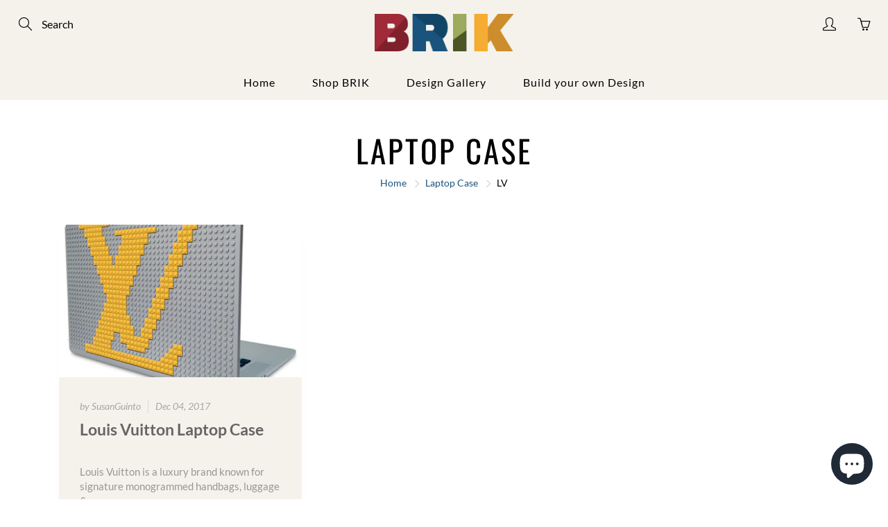

--- FILE ---
content_type: text/javascript
request_url: https://cdn.shopify.com/s/files/1/0822/1983/t/29/assets/appstle-subscription-v2.js?v=1663740156
body_size: 16276
content:
var appstleInit=function(){var head=document.getElementsByTagName("head")[0],startingTime=new Date().getTime();if(typeof jQuery>"u"&&!RS?.Config?.disableLoadingJquery){var jQueryScript=document.createElement("script");jQueryScript.src="https://ajax.googleapis.com/ajax/libs/jquery/3.2.1/jquery.min.js",jQueryScript.type="text/javascript",head.appendChild(jQueryScript)}if(typeof Mustache>"u"){var mustacheScript=document.createElement("script");mustacheScript.src="https://cdnjs.cloudflare.com/ajax/libs/mustache.js/3.1.0/mustache.js",mustacheScript.type="text/javascript",head.appendChild(mustacheScript)}var checkReady=function(callback){window.jQuery&&window.Mustache&&window.Shopify?callback(jQuery):window.setTimeout(function(){checkReady(callback)},20)};const urlParams=new URLSearchParams(window.location.search);var globalUrlParameter=urlParams.get("variant");if(checkReady(function($){$(function(){var endingTime=new Date().getTime(),tookTime=endingTime-startingTime;console.log("jQuery is loaded, after "+tookTime+" milliseconds!");function renderWidget(standAloneProduct,standAloneElement,widgetId){if(!window.Shopify)return;RS.Config=Object.assign(RS.Config,typeof _RSConfig<"u"&&_RSConfig!==null?_RSConfig:{}),window.RSConfig=RS.Config;var product=RSConfig.product,widgetLabels=RSConfig?.labels?JSON.parse(RSConfig?.labels):{},Selling_Plan_Variants_Global={};standAloneProduct&&(product=standAloneProduct),processProductVariants(product);var localVariantsByTitle=RSConfig.variantsByTitle,localVariantsById=RSConfig.variantsById,localWindowVariant;function processProductVariants(product2){if(product2){for(var variants=product2.variants,_variantsByTitle={},_variantsById={},index=0;index<variants.length;index++){var variant=variants[index];_variantsByTitle[variant.title]=Object.assign({},variant),_variantsById[variant.id]=Object.assign({},variant)}RSConfig.variantsByTitle=_variantsByTitle,RSConfig.variantsById=_variantsById}}function urlParamsToObject(){for(var queryStringTokens=location.search.substr(1).split("&"),result={},index=0;index<queryStringTokens.length;index++){var keyValues=queryStringTokens[index].split("=");result[keyValues[0]]=keyValues[1]}return result}function urlParam(key){return urlParamsToObject()[key]||null}function detectVariant(previousVariantId,selector,product2){var variantId=urlParam("variant");if(selector.closest('form[action$="/cart/add"]').find("[name=id]").length>0&&selector.closest('form[action$="/cart/add"]').find("[name=id]")[0].value)return variantId=selector.closest('form[action$="/cart/add"]').find("[name=id]")[0].value,localVariantsById[variantId];if(variantId)return localVariantsById[variantId];if(Object.values(localVariantsById).some(data=>data?.title==$("form select[name='options[Bundle]']")?.val()))return Object.values(localVariantsById).find(data=>data?.title==$("select[name='options[Bundle]']").val());var titleTokens;titleTokens=function(){var variantTokens=[],singleOptionSelector=selector.closest('form[action$="/cart/add"]').find("select.single-option-selector");return singleOptionSelector!=null&&singleOptionSelector.selectedIndex!=null&&singleOptionSelector.selectedIndex!==-1?variantTokens.push(singleOptionSelector[singleOptionSelector.selectedIndex].value):variantTokens.push(void 0),variantTokens}();var variant=localVariantsByTitle[titleTokens.join(" / ")];if(variant)return variant;var variant=product2.variants[0];return variant}function getSellingPlanAllocation(variantId,sellingPlanId){var variant=localVariantsById[variantId];return variant.selling_plan_allocations.find(function(plan){return plan.selling_plan_id===sellingPlanId})}function compareCustomerTags2(array1,array2){return array1.filter(function(n){return array2.indexOf(n)!=-1})}function isSellingPlanVisible(sellingPlanId){var customerId=__st.cid,userTags=RSConfig.customer_tags||[],isVisible=!0;if(!customerId&&RSConfig.memberOnlySellingPlansJson&&RSConfig.memberOnlySellingPlansJson[sellingPlanId]&&(isVisible=!1),customerId&&RSConfig.nonMemberOnlySellingPlansJson&&RSConfig.nonMemberOnlySellingPlansJson[sellingPlanId]&&(isVisible=!1),isVisible&&customerId&&RSConfig.memberOnlySellingPlansJson&&RSConfig.memberOnlySellingPlansJson[sellingPlanId]&&RSConfig.memberOnlySellingPlansJson[sellingPlanId].memberInclusiveTags&&RSConfig.memberOnlySellingPlansJson[sellingPlanId].memberInclusiveTags.trim()){var sellingPlanTags=RSConfig.memberOnlySellingPlansJson[sellingPlanId].memberInclusiveTags.split(","),tagFound=compareCustomerTags2(userTags,sellingPlanTags);isVisible=tagFound.length>0}return isVisible}function buildSellingPlantText(sellingPlan){var sellingPlanModel=sellingPlan.totalPrice==sellingPlan.formattedPrice?{sellingPlanName:sellingPlan.name,sellingPlanPrice:`<span class="transcy-money">${sellingPlan.formattedPrice}</span>`,secondSellingPlanPrice:`<span class="transcy-money">${sellingPlan.secondFormattedPrice}</span>`,discountText:sellingPlan?.discountText,totalPrice:`<span class="transcy-money">${sellingPlan?.totalPrice}</span>`}:{sellingPlanName:sellingPlan.name,totalPrice:`<span class="transcy-money">${sellingPlan?.totalPrice}</span>`,sellingPlanPrice:`<span class="transcy-money">${sellingPlan.formattedPrice}</span>`,secondSellingPlanPrice:`<span class="transcy-money">${sellingPlan.secondFormattedPrice}</span>`,discountText:sellingPlan.discountText},sellingPlanDisplayText=Mustache.render(RS.Config.sellingPlanTitleText,sellingPlanModel);return wrapPriceWithSpanTag(sellingPlanDisplayText)}function buildAtcButtonSelector(){var atcButtonSelector=RSConfig.atcButtonSelector||"form[action$='/cart/add'] [type='submit']",atcButtonSelectorModel={productId:product.id};return atcButtonSelector=Mustache.render(atcButtonSelector,atcButtonSelectorModel),atcButtonSelector}function buildOneTimePriceText(price){var priceModel={price},priceText=Mustache.render(RS.Config.oneTimePriceText,priceModel);return wrapPriceWithSpanTag(priceText)}function buildSubscriptionOptionText(isPrepaidPlan,discountValue){let subscriptionOptionModel={discountValue},subscriptionOptionText=Mustache.render(RS.Config.subscriptionOptionText,subscriptionOptionModel);return wrapPriceWithSpanTag(subscriptionOptionText)}function buildSelectedPriceText(price,isPrePaid,totalPrice){var priceModel=isPrePaid?{pricePerDelivery:price,totalPrice}:{price},text=isPrePaid?RS.Config.selectedPrepaidSellingPlanPriceText:RS.Config.selectedPayAsYouGoSellingPlanPriceText,priceText=Mustache.render(text,priceModel);return wrapPriceWithSpanTag(priceText)}function buildPrepaidPerDeliveryPriceText(price){var priceModel={prepaidPerDeliveryPrice:price};return wrapPriceWithSpanTag(Mustache.render(RS.Config.totalPricePerDeliveryText,priceModel))}function buildSelectedTooltipPrePaidText(price,totalPrice){var prepaidPricetooltipModel={pricePerDelivery:price,totalPrice},text=RS.Config.tooltipDescriptionOnPrepaidPlan,prepaidPricetooltipText=Mustache.render(text,prepaidPricetooltipModel);return wrapPriceWithSpanTag(prepaidPricetooltipText)}function buildSelectedTooltipDiscountText(selectedSellingPlanAllocationObj,multipleDiscount){if(selectedSellingPlanAllocationObj?.price_adjustments?.length==2){var discountModel={firstPrice:formatPriceWithQuantity(selectedSellingPlanAllocationObj?.price_adjustments[0]?.price),secondPrice:formatPriceWithQuantity(selectedSellingPlanAllocationObj?.price_adjustments[1]?.price),discountOne:multipleDiscount.length>0?multipleDiscount[0]:"",discountTwo:multipleDiscount.length==2?multipleDiscount[1]:""};return wrapPriceWithSpanTag(Mustache.render(RS.Config.tooltipDescriptionOnMultipleDiscount,discountModel))}}function buildTooltipDetailsText(prepaidText,isPrePaid,discountText){var tooltipDetailModel=isPrePaid?{prepaidDetails:prepaidText,discountDetails:discountText,defaultTooltipDescription:RS.Config.tooltipDesctiption}:{defaultTooltipDescription:RS.Config.tooltipDesctiption,discountDetails:discountText};let text=RS.Config.tooltipDescriptionCustomization;var tooltipText=Mustache.render(text,tooltipDetailModel);return wrapPriceWithSpanTag(tooltipText)}function populateDropdown(variant){var sellingPlanVariants=[];if(jQuery.each(product.selling_plan_groups,function(index,sellingPlanGroup){sellingPlanGroup.app_id==="appstle"&&jQuery.each(sellingPlanGroup.selling_plans,function(subIndex,sellingPlan){var visible=isSellingPlanVisible(sellingPlan.id);if(visible){var sellingPlanAllocation=getSellingPlanAllocation(variant.id,sellingPlan.id);if(!sellingPlanAllocation)return;var price=sellingPlanAllocation.per_delivery_price,totalPrice=formatPriceWithQuantity(sellingPlanAllocation?.price),formattedPrice=formatPriceWithQuantity(price),secondPrice=null,secondFormattedPrice=null;sellingPlanAllocation&&sellingPlanAllocation.price_adjustments&&sellingPlanAllocation.price_adjustments.length===2?(secondPrice=sellingPlanAllocation.price_adjustments[1].price,secondFormattedPrice=formatPriceWithQuantity(secondPrice)):(secondPrice=price,secondFormattedPrice=formattedPrice);let discountText;var priceAdjustment=sellingPlan?.price_adjustments[0];priceAdjustment?.value_type!=="percentage"?discountText=formatPriceWithQuantity(priceAdjustment?.value):discountText=priceAdjustment?.value+"%";var sellingPlanDetails={name:sellingPlan.name,description:sellingPlan.description,sellingPlanId:sellingPlan.id,formattedPrice,price,totalPrice,secondPrice,secondFormattedPrice,discountText:priceAdjustment?.value?discountText:null,formattedDiscountText:priceAdjustment?.value?buildDiscountText(discountText):""};jQuery.extend(sellingPlanDetails,JSON.parse(JSON.stringify(getSellingPlanDetails(sellingPlan.id)))),sellingPlanDetails.isFrequencySubsequent=sellingPlanDetails.frequencyCount>1,sellingPlanDetails.frequencyIntervalLowerCase=sellingPlanDetails.frequencyInterval.toLowerCase(),sellingPlanDetails.discountText===null?(sellingPlanDetails.secondFormattedDiscountText="",sellingPlanDetails.showSecondFormattedDiscountText=!1):(sellingPlanDetails.secondFormattedDiscountText=discountText+` ${widgetLabels["appstle.subscription.wg.offFrequencyTextV2"]||"off"}`,sellingPlanDetails.showSecondFormattedDiscountText=!0),sellingPlanDetails.prepaidFlag=!!sellingPlanDetails.prepaidFlag,sellingPlanVariants.push(sellingPlanDetails)}})}),RSConfig?.sortByDefaultSequence||sellingPlanVariants.sort(function(sellingPlanA,sellingPlanB){return sellingPlanA.price-sellingPlanB.price}),jQuery(sellingPlanVariants).each(function(index,sellingPlan){sellingPlan.sellingPlanDisplayText=buildSellingPlantText(sellingPlan)}),Selling_Plan_Variants_Global.sellingPlanVariants=sellingPlanVariants,sellingPlanVariants.length>0){if(sellingPlanVariants.length<2){Selling_Plan_Variants_Global.multipleSellingPlan=!1;var singleSellingPlanDisplayText=buildSellingPlantText(sellingPlanVariants[0]);Selling_Plan_Variants_Global.singleSellingPlanDisplayText=singleSellingPlanDisplayText}else Selling_Plan_Variants_Global.multipleSellingPlan=!0;RSConfig?.sortByDefaultSequence||sellingPlanVariants.sort(function(sellingPlanA,sellingPlanB){return sellingPlanA.price-sellingPlanB.price})}else try{jQuery("#appstle_subscription_widget"+widgetId).remove();var timer=setTimeout(function(){jQuery("#appstle_subscription_widget"+widgetId).remove(),clearTimeout(timer)})}catch{}return sellingPlanVariants}var appstleSubscriptionFunction=function(){if(urlIsProductPage()===!0||appstleStandAloneSelectorExists()){var atcButtonSelector=buildAtcButtonSelector(),atcButton=jQuery(atcButtonSelector).first();standAloneElement&&(atcButton=standAloneElement);var purchaseOptionsText,variantId,subscriptionWrapper,subscriptionWidget,subscriptionTooltip,appstleWidgetPlaceHolderSelector="#appstle-subscription-widget-placeholder";atcButton.parents(RSConfig?.widgetParentSelector).find(RSConfig?.quantitySelector).on("change, click",function(){setTimeout(updateStateOfWidget,100)});var reload=function(){try{atcButton=jQuery(atcButtonSelector).first(),standAloneElement&&(atcButton=standAloneElement);var variant=detectVariant(variantId,atcButton,product);if(variant){var localVariantId=variant.id;if(variantId&&variantId===localVariantId)return;var appstle_selling_plan_groups;if(product.selling_plan_groups&&product.selling_plan_groups.length>0&&(appstle_selling_plan_groups=product.selling_plan_groups.filter(function(group){return group.app_id==="appstle"})),appstle_selling_plan_groups&&appstle_selling_plan_groups.length>0&&RS.Config.widgetEnabled){localWindowVariant=variant;var widgetPlacement=RS.Config.selectors.atcButtonPlacement;if(jQuery(`#appstle_subscription_widget${widgetId}`).remove(),subscriptionWrapper?(unbindEventListeners(),subscriptionWrapper.children().remove(),addSubscriptionItems(subscriptionWrapper,variant),MustacheWrapperJSON=createJsonformat(),console.log(MustacheWrapperJSON),subscriptionTooltip?subscriptionWrapper.insertBefore(subscriptionTooltip):subscriptionWrapper.appendTo(subscriptionWidget)):(subscriptionWidget=jQuery('<div class="appstle_sub_widget" id="appstle_subscription_widget'+widgetId+'"></div>'),purchaseOptionsText=RS.Config.purchaseOptionsText?jQuery('<div class="appstle_widget_title">'+RS.Config.purchaseOptionsText+"</div>"):"",subscriptionWrapper=jQuery('<div class="appstle_subscription_wrapper"></div>'),subscriptionTooltip=RS.Config.tooltipTitle&&RS.Config.showTooltip&&!RS.Config.showStaticTooltip?jQuery(`<div data-appstle-icon="" class="appstle_tooltip_wrapper">
                        <svg width="90" height="90" viewBox="0 0 90 90" xmlns="http://www.w3.org/2000/svg" class="tooltip_subscription_svg">
                          <path d="M45 0C20.1827 0 0 20.1827 0 45C0 69.8173 20.1827 90 45 90C69.8173 90 90 69.8174 90 45C90.0056 44.6025 89.9322 44.2078 89.7839 43.8389C89.6357 43.47 89.4156 43.1342 89.1365 42.8511C88.8573 42.568 88.5247 42.3432 88.158 42.1897C87.7912 42.0363 87.3976 41.9573 87 41.9573C86.6024 41.9573 86.2088 42.0363 85.842 42.1897C85.4753 42.3432 85.1427 42.568 84.8635 42.8511C84.5844 43.1342 84.3643 43.47 84.2161 43.8389C84.0678 44.2078 83.9944 44.6025 84 45C84 66.5748 66.5747 84 45 84C23.4253 84 6 66.5747 6 45C6 23.4254 23.4253 6 45 6C56.1538 6 66.3012 10.5882 73.4375 18H65.4062C65.0087 17.9944 64.614 18.0678 64.2451 18.2161C63.8762 18.3643 63.5405 18.5844 63.2573 18.8635C62.9742 19.1427 62.7494 19.4753 62.596 19.842C62.4425 20.2088 62.3635 20.6024 62.3635 21C62.3635 21.3976 62.4425 21.7912 62.596 22.158C62.7494 22.5247 62.9742 22.8573 63.2573 23.1365C63.5405 23.4156 63.8762 23.6357 64.2451 23.7839C64.614 23.9322 65.0087 24.0056 65.4062 24H79.8125C80.6081 23.9999 81.3711 23.6838 81.9337 23.1212C82.4963 22.5586 82.8124 21.7956 82.8125 21V6.59375C82.821 6.18925 82.7476 5.78722 82.5966 5.41183C82.4457 5.03644 82.2205 4.69545 81.9344 4.40936C81.6483 4.12327 81.3073 3.898 80.9319 3.7471C80.5565 3.5962 80.1545 3.52277 79.75 3.53125C79.356 3.53941 78.9675 3.62511 78.6067 3.78344C78.2458 3.94177 77.9197 4.16963 77.6469 4.45402C77.3741 4.73841 77.16 5.07375 77.0168 5.44089C76.8737 5.80803 76.8042 6.19977 76.8125 6.59375V12.875C68.6156 4.86282 57.3081 0 45 0ZM43.75 20.75C43.356 20.7582 42.9675 20.8439 42.6067 21.0022C42.2458 21.1605 41.9197 21.3884 41.6469 21.6728C41.3741 21.9572 41.16 22.2925 41.0168 22.6596C40.8737 23.0268 40.8042 23.4185 40.8125 23.8125V47.375C40.8116 47.7693 40.8883 48.16 41.0385 48.5246C41.1886 48.8892 41.4092 49.2207 41.6875 49.5L54.0938 61.9375C54.6573 62.5011 55.4217 62.8177 56.2188 62.8177C57.0158 62.8177 57.7802 62.5011 58.3438 61.9375C58.9073 61.3739 59.224 60.6095 59.224 59.8125C59.224 59.0155 58.9073 58.2511 58.3438 57.6875L46.8125 46.1875V23.8125C46.821 23.408 46.7476 23.006 46.5966 22.6306C46.4457 22.2552 46.2205 21.9142 45.9344 21.6281C45.6483 21.342 45.3073 21.1168 44.9319 20.9658C44.5565 20.8149 44.1545 20.7415 43.75 20.75Z">
                          </path>
                        </svg>
                        <span class="appstle_tooltip_title">${RS.Config.tooltipTitle}</span>
                        <div class="appstle_tooltip">
                          <div class="appstle_tooltip_content">
                              ${RS.Config.tooltipDesctiption}
                          </div>
                          ${RS.Config.showAppstleLink?`<div class="appstle_tooltip_appstle">
                            <a href="https://appstle.com/" class="appstle_link" target="_blank">
                              POWERED BY APPSTLE
                            </a>
                          </div>`:"<span></span>"}
                                        </div>
                                      </div>`):RS.Config.showTooltip&&RS.Config.showStaticTooltip&&jQuery(`<div class="appstle_tooltip_wrapper_static">${RS.Config.tooltipDesctiption}</div>`),purchaseOptionsText&&purchaseOptionsText.appendTo(subscriptionWidget),addSubscriptionItems(subscriptionWrapper,variant),MustacheWrapperJSON=createJsonformat(),console.log(MustacheWrapperJSON),subscriptionWrapper.appendTo(subscriptionWidget),subscriptionTooltip&&subscriptionTooltip.appendTo(subscriptionWidget)),!product?.available&&RS.Config?.widgetEnabledOnSoldVariant=="false")return;if(jQuery(appstleWidgetPlaceHolderSelector).length&&(atcButton=jQuery(appstleWidgetPlaceHolderSelector).first()),MustacheWrapperJSON?.sellingPlanVariants?.length){var templateToRender=RSConfig?.widgetTemplateHtml?.replace("{% raw %}","")?.replace("{% endraw %}",""),render=Mustache.render(templateToRender,MustacheWrapperJSON);widgetPlacement==="BEFORE"?jQuery(render).insertBefore(atcButton):widgetPlacement==="AFTER"?jQuery(render).insertAfter(atcButton):widgetPlacement==="FIRST_CHILD"?jQuery(render).prependTo(atcButton):widgetPlacement==="LAST_CHILD"&&jQuery(render).appendTo(atcButton)}updateWidgetElements(),jQuery(document).trigger("appstle_widget_updated")}variantId=localVariantId}}catch(e){console.log(e)}};setTimeout(function(){reload(),updateWidgetUIBasedOnQueryParams()},13),standAloneElement?(standAloneElement.closest('form[action$="/cart/add"]').on("change",function(){setTimeout(function(){reload(),updateHistoryState(),window?._transcy&&window?._transcy?.methods?.reConvertCurrency()},parseInt(RSConfig?.scriptLoadDelay)>0?parseInt(RSConfig?.scriptLoadDelay):30)}),standAloneElement.closest('form[action$="/cart/add"]').on("click",function(){setTimeout(function(){reload(),updateHistoryState(),window?._transcy&&window?._transcy?.methods?.reConvertCurrency()},parseInt(RSConfig?.scriptLoadDelay)>0?parseInt(RSConfig?.scriptLoadDelay):30)})):(jQuery(document).on("change",function(){setTimeout(function(){reload(),updateHistoryState(),window?._transcy&&window?._transcy?.methods?.reConvertCurrency()},parseInt(RSConfig?.scriptLoadDelay)>0?parseInt(RSConfig?.scriptLoadDelay):30)}),jQuery(document).on("click",function(){setTimeout(function(){reload(),updateHistoryState(),window?._transcy&&window?._transcy?.methods?.reConvertCurrency()},parseInt(RSConfig?.scriptLoadDelay)>0?parseInt(RSConfig?.scriptLoadDelay):30)}))}if(urlIsAccountPage()===!0){var subscriptionLinkSelector=RSConfig.selectors.subscriptionLinkSelector,subscriptionLinkPlacement=RSConfig.selectors.subscriptionLinkPlacement,manageSubscriptionLink=RSConfig.manageSubscriptionBtnFormat;subscriptionLinkPlacement.toLowerCase()==="after"?jQuery(subscriptionLinkSelector).after(manageSubscriptionLink):subscriptionLinkPlacement.toLowerCase()==="first_child"?jQuery(subscriptionLinkSelector).first(manageSubscriptionLink):subscriptionLinkPlacement.toLowerCase()==="last_child"?jQuery(subscriptionLinkSelector).last(manageSubscriptionLink):jQuery(subscriptionLinkSelector).before(manageSubscriptionLink),accountPageStyle()}};deferJquery(appstleSubscriptionFunction);function hidePaymentButtons(){jQuery(RSConfig.selectors.payment_button_selectors).hide()}function showPaymentButtons(){jQuery(RSConfig.selectors.payment_button_selectors).show()}function urlIsAccountPage(){return window.location.pathname==="/account"}function deferJquery(method){window.jQuery?method():setTimeout(function(){deferJquery(method)},50)}function addSubscriptionItems(subscriptionWrapper,variant){var sellingPlanVariants=populateDropdown(variant);addStyle(widgetId)}function changeEventHandlerForSellingPlanWrapperRadio(){jQuery("#appstle_subscription_widget"+widgetId).find("input[type=radio][name=selling_plan_wrapper]").on("change",function(event){var value=event.target.value,currentSelectedSellingPlan=jQuery('[name="selling_plan"]:checked').val();$(this).prop("checked",!0),value?currentSelectedSellingPlan||(jQuery('[name="selling_plan"].appstleSellingPlanInput').first().prop("checked",!0),jQuery('[name="selling_plan"].appstleSellingPlanInput').first().change()):currentSelectedSellingPlan&&jQuery('[name="selling_plan"].appstleOneTimeInput').prop("checked",!0),updateStateOfWidget()})}function changeHandlerForSelect(){jQuery("#appstle_subscription_widget"+widgetId+" .appstleSellingPlan"+widgetId).on("change",function(event){updateStateOfWidget()})}function changeHandlerForSellingPlanInput(){jQuery(`#appstle_subscription_widget${widgetId} [name="selling_plan"]`).on("change",function(event){event.target.value?(jQuery("#appstle_subscription_widget"+widgetId).find("input[type=radio][name=selling_plan_wrapper].appstle_sellingPlan_radio").prop("checked",!0),jQuery(`#appstle_subscription_widget${widgetId} [name="selling_plan_child"]`).val(event.target.value),jQuery(`#appstle_subscription_widget${widgetId} [name="selling_plan_child"]`).change()):jQuery("#appstle_subscription_widget"+widgetId).find("input[type=radio][name=selling_plan_wrapper].appstle_onetime_radio").prop("checked",!0),updateStateOfWidget()})}function changeHandlerForSellingPlanChild(){jQuery(`#appstle_subscription_widget${widgetId} [name="selling_plan_child"]`).on("change",function(event){if(event.target.value){var sellingPlanRadio=jQuery("#appstle_subscription_widget"+widgetId).find("input[type=radio][name=selling_plan].appstleSellingPlanInput");sellingPlanRadio.prop("checked",!0),sellingPlanRadio.val(event.target.value)}else{var oneTimeRadio=jQuery("#appstle_subscription_widget"+widgetId).find("input[type=radio][name=selling_plan].appstleSellingPlanInput");oneTimeRadio.prop("checked",!0),oneTimeRadio.val(event.target.value)}updateStateOfWidget()})}function triggerSellingPlanWrapperChangeHandler(){RSConfig?.subscriptionOptionSelectedByDefault?(jQuery('[name="selling_plan_wrapper"].appstle_sellingPlan_radio').change(),jQuery('[name="selling_plan"].appstleSellingPlanInput').change()):(jQuery('[name="selling_plan_wrapper"].appstle_onetime_radio').change(),jQuery('[name="selling_plan"].appstleOneTimeInput').change())}function triggerChangeEvent(selector){jQuery(selector).change()}function selectFirstSellingPlan(){jQuery(`#appstle_subscription_widget${widgetId} input[name="selling_plan"]`).first().attr("checked",!0),triggerChangeEventForSellingPlan()}function triggerChangeEventForSellingPlan(){jQuery(`#appstle_subscription_widget${widgetId} [name="selling_plan"]`).change()}function registerAndTriggerEventsForFormFields(){changeEventHandlerForSellingPlanWrapperRadio(),changeHandlerForSelect(),changeHandlerForSellingPlanInput(),changeHandlerForSellingPlanChild(),triggerSellingPlanWrapperChangeHandler(),selectFirstSellingPlan()}function unbindEventListeners(){jQuery(".appstle_subscription_wrapper input[type=radio], .appstle_subscription_wrapper select").off("change")}function getSelectedSellingPlanPrice(){var selectedSellingPlan=getSelectedSellingPlanId();if(selectedSellingPlan){var selectedSellingPlanAllocation=getSellingPlanAllocation(localWindowVariant.id,parseInt(selectedSellingPlan));return formatPriceWithQuantity(selectedSellingPlanAllocation.per_delivery_price)}else return null}function getCurrentQuantity(){var atc=jQuery(buildAtcButtonSelector()).first();return Array.prototype.slice.call(atc.parents(RSConfig?.widgetParentSelector).find(RSConfig?.quantitySelector)).map(el=>Number($(el).val())).reduce(function(a,b){return Math.max(a,b)},-1/0)}function getCurrentQuantityPrice(price){return price*(RSConfig?.updatePriceOnQuantityChange==="true"&&parseInt(getCurrentQuantity())||1)}function formatPriceWithQuantity(price){return formatPrice(getCurrentQuantityPrice(price))}function getSelectedSellingPlanId(){var value=null;try{if($(".appstleSellingPlan"+widgetId).attr("type")==="radio"){if(value=$("input[type='radio'].appstleSellingPlan"+widgetId+":checked").val(),!value){var NextSellingPlanElemnet=$("input[type='radio'].appstleSellingPlan"+widgetId)[1];value=$(NextSellingPlanElemnet).val()}}else value=$(".appstleSellingPlan"+widgetId).val()}catch{}return value}function getVariantId(){return jQuery("#appstle_subscription_widget"+widgetId).closest('form[action$="/cart/add"]').find("[name=id]")[0]==null?localWindowVariant.id:jQuery("#appstle_subscription_widget"+widgetId).closest('form[action$="/cart/add"]').find("[name=id]")[0].value}function updateOneTimePurchaseValueToRadio(){var variantId=getVariantId(),price=null;standAloneElement?price=(standAloneProduct?.variants.filter(variant=>String(variant?.id)===String(variantId))).pop().price:price=RSConfig?.variantsById[variantId]?.price,jQuery("#appstle_subscription_widget"+widgetId+" .appstle_onetime_amount").html(wrapPriceWithSpanTag(buildOneTimePriceText(formatPriceWithQuantity(price))))}function updateSelectValueToRadio(){var selectedSellingPlan=getSelectedSellingPlanId();if(selectedSellingPlan){var variantId=getVariantId();getLoyaltyProductData(selectedSellingPlan,checkIfSellingPlanGroupIsSelected());var selectedSellingPlanAllocation=getSellingPlanAllocation(variantId,parseInt(selectedSellingPlan)),formattedSelectedSellingPlanPrice=formatPriceWithQuantity(selectedSellingPlanAllocation.per_delivery_price),sellingPlanDescription=getSellingPlanDescription(selectedSellingPlanAllocation?.selling_plan_group_id,selectedSellingPlanAllocation?.selling_plan_id);jQuery("#appstle_subscription_widget"+widgetId+" #appstle_selling_plan_label_2"+widgetId).attr("value",selectedSellingPlan);var isPrepaidPlan=selectedSellingPlanAllocation.per_delivery_price!==selectedSellingPlanAllocation.price,selectedPriceText=wrapPriceWithSpanTag(buildSelectedPriceText(formattedSelectedSellingPlanPrice,isPrepaidPlan,formatPriceWithQuantity(selectedSellingPlanAllocation.price)));let selectedDiscountSub=getSellingPlanDiscountPercentage(),multipleDiscount=getSellingPlanDiscountPercentage(!0);var toolTipPrepaidText=buildSelectedTooltipPrePaidText(formattedSelectedSellingPlanPrice,formatPriceWithQuantity(selectedSellingPlanAllocation.price)),toolTipDiscountText=buildSelectedTooltipDiscountText(selectedSellingPlanAllocation,multipleDiscount),tooltipText=buildTooltipDetailsText(toolTipPrepaidText,isPrepaidPlan,toolTipDiscountText),subscribesaveText=buildSubscriptionOptionText(isPrepaidPlan,selectedDiscountSub),prepaidPerDeliveryPriceText=buildPrepaidPerDeliveryPriceText(formattedSelectedSellingPlanPrice);jQuery("#appstle_subscription_widget"+widgetId+" .appstle_prepaid_description").remove(),jQuery("#appstle_subscription_widget"+widgetId+" .appstle_selectedSellingPlan_amount").html(selectedPriceText),isPrepaidPlan&&prepaidPerDeliveryPriceText&&jQuery("#appstle_subscription_widget"+widgetId+" .appstle_selectedSellingPlan_amount_wrapper").append(`<div class="appstle_prepaid_description transcy-money">${wrapPriceWithSpanTag(prepaidPerDeliveryPriceText)||wrapPriceWithSpanTag(formatPriceWithQuantity(selectedSellingPlanAllocation.price))+"/delivery"}</div>`),jQuery("#appstle_subscription_widget"+widgetId+" .appstle_subscription_wrapper_option.appstle_include_dropdown .appstle_subscription_radio_wrapper .appstle_subscribe_save_text").html(subscribesaveText),checkIfSellingPlanGroupIsSelected()&&tooltipText&&tooltipText.trim()?RS.Config.showStaticTooltip?jQuery("#appstle_subscription_widget"+widgetId+" .appstle_tooltip_wrapper_static").html(tooltipText):jQuery("#appstle_subscription_widget"+widgetId+" .appstle_tooltip_wrapper .appstle_tooltip .appstle_tooltip_content").html(tooltipText):RS.Config.showStaticTooltip&&RS.Config.tooltipDesctiption&&RS.Config.tooltipDesctiption.trim()?jQuery("#appstle_subscription_widget"+widgetId+" .appstle_tooltip_wrapper_static").html(RS.Config.tooltipDesctiption):jQuery("#appstle_subscription_widget"+widgetId+" .appstle_tooltip_wrapper .appstle_tooltip .appstle_tooltip_content").html(RS.Config.tooltipDesctiption),jQuery("#appstle_subscription_widget"+widgetId+" .appstleSelectedSellingPlanOptionDescription").html(sellingPlanDescription)}}function OneTimePriceWithQuantity(){var price=null,selectorsObject={regular:{sellingPrice:RSConfig.priceSelector,saleBadgeTop:RSConfig.badgeTop}},selectors=selectorsObject.regular,sellingPrice=jQuery(selectors.sellingPrice),variantId=getVariantId();standAloneElement?price=(standAloneProduct?.variants.filter(variant=>String(variant?.id)===String(variantId))).pop().price:price=RSConfig?.variantsById[variantId]?.price;var formatedPrice=buildOneTimePriceText(formatPriceWithQuantity(price));!checkIfSellingPlanGroupIsSelected()&&sellingPrice.length===1&&jQuery(sellingPrice).html(formatedPrice)}function FormatBoxPriceWithQuantity(){var variantId=getVariantId(),discountText=null;$(".widgetSellingPlanWrapper .appstle_input_wrapper").each(function(){if($(this).find(".appstle_lowercase.appstle_sellingPlan_price.appstle_onetime_amount").length===0){var selectedSellingPlan=$(this).find("input[type='radio']")?.val();if(selectedSellingPlan){var selectedSellingPlanAllocation=getSellingPlanAllocation(variantId,parseInt(selectedSellingPlan)),isPrepaidPlan=selectedSellingPlanAllocation.per_delivery_price!==selectedSellingPlanAllocation.price,formattedSelectedSellingPlanPrice=formatPriceWithQuantity(isPrepaidPlan?selectedSellingPlanAllocation.price:selectedSellingPlanAllocation.per_delivery_price);$(this).find("span.appstle_lowercase.appstle_sellingPlan_price.appstle_price_block").html(formattedSelectedSellingPlanPrice)}}})}function getLoyaltyProductData(selectedSellingPlan,show){var sellingPlanData=RSConfig?.sellingPlansJson?.find(function(item){return item?.id.split("/").pop()===String(selectedSellingPlan)}),productHandles=[];sellingPlanData?.appstleCycles?.length&&sellingPlanData?.appstleCycles?.forEach(function(cycle){productHandles.push(cycle?.freeProductHandle)}),getAllProductData(productHandles,selectedSellingPlan,show)}function getAllProductData(productHandles,selectedSellingPlan,show){var currentProductHandle=productHandles.shift();window?.products?.[currentProductHandle]?productHandles.length?getAllProductData(productHandles,selectedSellingPlan,show):createLoyaltyTableData(selectedSellingPlan,show):fetch(`/products/${currentProductHandle}.js`).then(res=>{if(res.ok)return res.json()}).then(res=>{window.products||(window.products={}),window.products[currentProductHandle]=res,productHandles.length?getAllProductData(productHandles,selectedSellingPlan,show):createLoyaltyTableData(selectedSellingPlan,show)})}function createLoyaltyTableData(selectedSellingPlan,show){var tableData=[];jQuery("#appstle_subscription_widget"+widgetId+" .appstleLoyaltyTable").remove();var sellingPlanData=RSConfig?.sellingPlansJson?.find(function(item){return item?.id.split("/").pop()===String(selectedSellingPlan)}),output=null;sellingPlanData?.freeTrialEnabled&&tableData.push({perkText:getPerkText(0,sellingPlanData.freeTrialCount,sellingPlanData.freeTrialInterval,sellingPlanData?.freeTrialEnabled)}),sellingPlanData?.afterCycle2&&parseFloat(sellingPlanData.discountOffer2)>0&&tableData.push({perkText:getPerkText(getBillingCycleText(sellingPlanData.afterCycle2),sellingPlanData.discountOffer2,sellingPlanData.discountType2,!1)}),sellingPlanData?.appstleCycles?.length&&sellingPlanData?.appstleCycles?.forEach(function(cycle){var productName="";if(cycle.discountType==="FREE_PRODUCT"&&(productName=window?.products?.[cycle.freeProductHandle]?.title,window?.products?.[cycle.freeProductHandle]?.variants.length>1)){var variant=window?.products?.[cycle.freeProductHandle]?.variants.filter(variant2=>variant2.id===parseInt(cycle?.freeVariantId)),variantTitle=variant.pop()?.title;productName=productName+" - "+variantTitle}(parseFloat(cycle.value)>0||productName||cycle.discountType==="SHIPPING")&&tableData.push({perkText:getPerkText(getBillingCycleText(cycle.afterCycle),cycle.value,cycle.discountType,!1,productName)})});let loyaltyDetailLabelText=RSConfig?.loyaltyDetailsLabelText||"Subscriber Rewards";if(tableData.length){var template=`<div class="appstleLoyaltyTable" ${show?"":'style="display: none;"'}><table width="100%">
                        <div class="appstle_loyalty_title">${loyaltyDetailLabelText}</div>
                        <tbody>
                          {{#items}}
                            <tr>
                              <td>{{{perkText}}}</td>
                            </tr>
                           {{/items}}
                        </tbody>
                      </table></div>`;tableData={items:tableData},output=Mustache.render(template,tableData),jQuery(output).insertAfter("#appstle_subscription_widget"+widgetId+" .appstle_subscription_wrapper")}}function getPerkText(billingCycle,discount,discountType,freeTrail,productName){if(RSConfig?.loyaltyPerkDescriptionText){var selectedPerkText={discount,discountType,formatDiscountedPrice:formatPrice(discount*100),freeProductName:productName,isDiscountTypePercentage:discountType==="PERCENTAGE",isDiscountTypeShipping:discountType==="SHIPPING",isDiscountTypeFreeProduct:discountType==="FREE_PRODUCT",isDiscountTypeFixed:discountType==="FIXED",isFreeTrial:freeTrail,isCartPage:!1,billingCycleBlock:`<span class="appstle-loyalty-billing-cycle"><span class="appstle-loyalty-billing-cycle-count">${billingCycle}</span>`};return Mustache.render(RS.Config.loyaltyPerkDescriptionText,selectedPerkText)}if(discountType==="PERCENTAGE")return`After <span class="appstle-loyalty-billing-cycle"><span class="appstle-loyalty-billing-cycle-count">${billingCycle}</span> order</span>, <span class="appstle-loyalty-discount">get <span class="appstle-loyalty-discount-amount">${discount+"% off"}</span></span>.`;if(discountType==="SHIPPING")return`After <span class="appstle-loyalty-billing-cycle"><span class="appstle-loyalty-billing-cycle-count">${billingCycle}</span> order</span>, <span class="appstle-loyalty-discount">get <span class="appstle-loyalty-discount-amount">${`shipping at ${formatPrice(discount*100)}`}</span></span>.`;if(discountType==="FREE_PRODUCT")return`After <span class="appstle-loyalty-billing-cycle"><span class="appstle-loyalty-billing-cycle-count">${billingCycle}</span> order</span>, <span class="appstle-loyalty-discount">get <span class="appstle-loyalty-discount-amount">FREE PRODUCT (${productName})</span></span>.`;if(discountType==="FIXED")return`After <span class="appstle-loyalty-billing-cycle"><span class="appstle-loyalty-billing-cycle-count">${billingCycle}</span> order</span>, <span class="appstle-loyalty-discount">get <span class="appstle-loyalty-discount-amount">${formatPrice(discount*100)+" off"}</span></span>.`;if(freeTrail)return`Get <span class="appstle-loyalty-free-trial-discount">${discount} <span class="appstle-loyalty-free-trial-discount-count" style="text-transform: lowercase;">${discountType}${discount>1?"s":""}</span></span> <span class="appstle-loyalty-free-trial-text">free trial.</span>`;if(discountType==="PERCENTAGE")return`After <span class="appstle-loyalty-billing-cycle"><span class="appstle-loyalty-billing-cycle-count">${billingCycle}</span> order</span>, <span class="appstle-loyalty-discount">get <span class="appstle-loyalty-discount-amount">${discount+"% off"}</span></span>.`;if(discountType==="SHIPPING")return`After <span class="appstle-loyalty-billing-cycle"><span class="appstle-loyalty-billing-cycle-count">${billingCycle}</span> order</span>, <span class="appstle-loyalty-discount">get <span class="appstle-loyalty-discount-amount">${`shipping at ${formatPrice(discount*100)}`}</span></span>.`;if(discountType==="FREE_PRODUCT")return`After <span class="appstle-loyalty-billing-cycle"><span class="appstle-loyalty-billing-cycle-count">${billingCycle}</span> order</span>, <span class="appstle-loyalty-discount">get <span class="appstle-loyalty-discount-amount">FREE PRODUCT (${productName})</span></span>.`;if(discountType==="FIXED")return`After <span class="appstle-loyalty-billing-cycle"><span class="appstle-loyalty-billing-cycle-count">${billingCycle}</span> order</span>, <span class="appstle-loyalty-discount">get <span class="appstle-loyalty-discount-amount">${formatPrice(discount*100)+" off"}</span></span>.`}function getSellingPlanDescription(groupId,sellingPlanId){var sellingPlanGroup=(product?.selling_plan_groups.filter(sellingPlanGroup2=>sellingPlanGroup2?.id===groupId)).pop(),sellingPlan=(sellingPlanGroup?.selling_plans?.filter(sellingPlan2=>sellingPlan2?.id===sellingPlanId)).pop();return sellingPlan.description||""}function checkIfSellingPlanGroupIsSelected(){var selected=!1;try{selected=jQuery("#appstle_subscription_widget"+widgetId).find("[name=selling_plan]:checked").val()}catch{}return selected}function buildDiscountText(selectedDiscount){var selectedDiscountModel={selectedDiscountPercentage:selectedDiscount},selectedDiscountFormatDisplay=Mustache.render(RS.Config.selectedDiscountFormat,selectedDiscountModel);return wrapPriceWithSpanTag(selectedDiscountFormatDisplay)}function updateSellingPlanValueToFinalPrice(){var selectorsObject={regular:{sellingPrice:RSConfig.priceSelector,saleBadgeTop:RSConfig.badgeTop}},selectors=selectorsObject.regular;jQuery(".appstle_subscription_final_price").remove(),jQuery(".appstle_subscription_element").remove(),jQuery(".appstle_subscription_compare_price").remove();var formattedPrice=getSelectedSellingPlanPrice(),selectedDiscount=getSellingPlanDiscountPercentage(),sellingPrice=jQuery(selectors.sellingPrice);if(sellingPrice.css("text-decoration",""),!(!selectors.sellingPrice||!selectedDiscount)&&checkIfSellingPlanGroupIsSelected()&&sellingPrice.length===1){var selectedDiscountFormatDisplay=buildDiscountText(selectedDiscount);if(selectedDiscountFormatDisplay){var subscriptionPercentageSavingElement=jQuery(`<span class="appstle_subscription_element appstle_subscription_save"> ${selectedDiscountFormatDisplay} </span>`);subscriptionPercentageSavingElement&&subscriptionPercentageSavingElement.css("top",selectors.saleBadgeTop);var clonedSellingPrice=sellingPrice.first().clone();clonedSellingPrice.addClass("appstle_subscription_final_price transcy-money"),clonedSellingPrice.html(formattedPrice),sellingPrice.css("text-decoration","line-through"),clonedSellingPrice.length>0&&clonedSellingPrice.insertBefore(sellingPrice),subscriptionPercentageSavingElement.insertAfter(sellingPrice)}}}function getSellingPlanDiscountPercentage(isMultipleDiscount,selectedSellingPlan){if(selectedSellingPlan||(selectedSellingPlan=parseInt(getSelectedSellingPlanId())),!selectedSellingPlan)return null;var selectedSellingPlanGroup;product.selling_plan_groups.forEach(function(sellingPlanGroup){sellingPlanGroup.app_id==="appstle"&&sellingPlanGroup.selling_plans.forEach(function(sellingPlan){var visible=isSellingPlanVisible(sellingPlan.id);visible&&sellingPlan.id===selectedSellingPlan&&(selectedSellingPlanGroup=sellingPlanGroup)})});var selectedSellingPlan;if(selectedSellingPlanGroup.selling_plans.forEach(function(selling_plan){selling_plan.id===selectedSellingPlan&&(selectedSellingPlan=selling_plan)}),isMultipleDiscount&&selectedSellingPlan?.price_adjustments?.length==2){var multipleDiscount=[];return selectedSellingPlan?.price_adjustments?.forEach(discountValue=>{discountValue?.value_type!=="percentage"?multipleDiscount.push(formatPriceWithQuantity(discountValue?.value)):multipleDiscount.push(discountValue?.value+"%")}),multipleDiscount}var priceAdjustment=selectedSellingPlan?.price_adjustments[0];if(priceAdjustment==null||priceAdjustment.value==null||priceAdjustment.value==0)return null;var selectedPriceAdjustment;return priceAdjustment?.value_type!=="percentage"?selectedPriceAdjustment=formatPriceWithQuantity(priceAdjustment?.value):selectedPriceAdjustment=priceAdjustment?.value+"%",selectedPriceAdjustment}function updateWidgetElements(){registerAndTriggerEventsForFormFields(),updateStateOfWidget()}function updateStateOfWidget(){updateSelectValueToRadio(),updateOneTimePurchaseValueToRadio(),updateSellingPlanValueToFinalPrice(),OneTimePriceWithQuantity(),FormatBoxPriceWithQuantity();var subsOption=jQuery(".appstle_subscribe_option");checkIfSellingPlanGroupIsSelected()?(subsOption.removeClass("appstle_hide_subsOption"),jQuery("#appstle_subscription_widget"+widgetId+" .appstle_subscription_wrapper_option.appstle_sellingplan_wrapper").addClass("appstle_selected_background"),jQuery("#appstle_subscription_widget"+widgetId+" .appstle_subscription_wrapper_option.appstle_onetime_wrapper").removeClass("appstle_selected_background")):(jQuery("#appstle_subscription_widget"+widgetId+" .appstle_subscription_wrapper_option.appstle_onetime_wrapper").addClass("appstle_selected_background"),jQuery("#appstle_subscription_widget"+widgetId+" .appstle_subscription_wrapper_option.appstle_sellingplan_wrapper").removeClass("appstle_selected_background"),subsOption.addClass("appstle_hide_subsOption"))}function createJsonformat(){var jsonWrapperOutput={},variantId=getVariantId(),price=null;return standAloneElement?price=(standAloneProduct?.variants.filter(variant=>String(variant?.id)===String(variantId))).pop().price:price=RSConfig?.variantsById[variantId]?.price,jsonWrapperOutput.requires_selling_plan=product?.requires_selling_plan,jsonWrapperOutput.oneTimePuchaseText=RS.Config.oneTimePurchaseText,jsonWrapperOutput.oneTimePuchaseAmount=buildOneTimePriceText(formatPriceWithQuantity(price)),jsonWrapperOutput.subscribeText=RS.Config.subscriptionOptionText,jsonWrapperOutput.widgetId=widgetId,jsonWrapperOutput=Object.assign(Selling_Plan_Variants_Global,jsonWrapperOutput),jsonWrapperOutput.tooltipTitle=RS.Config.tooltipTitle,jsonWrapperOutput.toolTipDescription=RS.Config.tooltipDesctiption,jsonWrapperOutput.companyWebsite="https://appstle.com/",jsonWrapperOutput.companyName="POWERED BY APPSTLE",jsonWrapperOutput.showStaticTooltip=RS.Config.showStaticTooltip,jsonWrapperOutput.purchaseOptionsText=RS.Config.purchaseOptionsText,jsonWrapperOutput.deliveryFrequencyText=RS.Config.sellingPlanSelectTitle,jsonWrapperOutput}function getCssAsString(cssObject){var cssObjectWithValidValues={};return cssObject?(Object.keys(cssObject).forEach(function(key){cssObject[key]&&(cssObjectWithValidValues[key]=cssObject[key])}),JSON.stringify(cssObjectWithValidValues).split('"').join("").split("{").join("").split("}").join("").split(",").join(";")):""}function updateHistoryState(){if(localWindowVariant){var variantId=localWindowVariant.id;if(!(!history.replaceState||!variantId)){var newurl=window.location.protocol+"//"+window.location.host+window.location.pathname+"?";if(checkIfSellingPlanGroupIsSelected()){var selectedSellingPlanId=getSelectedSellingPlanId();selectedSellingPlanId&&(newurl+="selling_plan="+selectedSellingPlanId+"&")}newurl+="variant="+variantId,newurl!==location.href&&window.history.replaceState({path:newurl},"",newurl)}}}function updateWidgetUIBasedOnQueryParams(){if(jQuery("#appstle_subscription_widget"+widgetId).length!==0){var paramsObj=urlParamsToObject(),formElement=jQuery("#appstle_subscription_widget"+widgetId).closest('form[action$="/cart/add"]');if((formElement.find("input[value="+paramsObj.variant+"]").length>0||formElement.find("option[value="+paramsObj.variant+"]").length>0)&&(formElement.find("option[value="+paramsObj.selling_plan+"]").length>0||formElement.find("input[value="+paramsObj.selling_plan+"]").length>0)&&paramsObj.selling_plan){let sellingPlanChildElement=formElement.find("[name=selling_plan_child]");sellingPlanChildElement.length?sellingPlanChildElement.find("option").each(function(index,option){jQuery(option).attr("value")===paramsObj.selling_plan&&(sellingPlanChildElement[0].selectedIndex=index,sellingPlanChildElement.change())}):formElement.find("input[name=selling_plan]").each(function(index,option){$(option).removeAttr("checked"),jQuery(option).attr("value")===paramsObj.selling_plan&&($(option).prop("checked",!0),$(option).change())})}}}function accountPageStyle(){var css=RSConfig.css;jQuery(`<style>${css.customCSS}</style>`).appendTo(jQuery("head"))}function addStyle(widgetId2){var css=RSConfig.css;jQuery(`<style>

     #appstle_subscription_widget${widgetId2}{
            width: 100%;
            text-align: left;
            margin-top: 17px;
            clear: both;
            max-width: 400px;
            ${getCssAsString(css.appstle_subscription_widget)}
        }

        #appstle_subscription_widget${widgetId2}{
          ${getCssAsString(css.appstle_widget_text_color)}
        }

          #appstle_subscription_widget${widgetId2} .appstle_subscription_wrapper {
               border: 1.5px solid #cccccc;
              // box-shadow: 0 0 0 1px #c4cdd5;
              border-radius: 5px;
              margin-bottom: 5px;
              margin-top: 10px;
              ${getCssAsString(css.appstle_subscription_wrapper)}
          }

          #appstle_subscription_widget${widgetId2} .appstle_subscription_wrapper_option {
              display: flex;
              position: relative;
              padding: 16px 16px;
          }
          #appstle_subscription_widget${widgetId2} .appstle_selected_background {
            ${getCssAsString(css.appstle_selected_background)}
          }

          #appstle_subscription_widget${widgetId2} .appstle_subscription_wrapper_option:first-child {
             // box-shadow: 0 1px 0 0 #c4cdd5;
             border-bottom: inherit;
          }
            #appstle_subscription_widget${widgetId2} .appstle_subscription_wrapper_option:first-child:last-child {
             border-bottom: none;
          }

          #appstle_subscription_widget${widgetId2} .appstle_subscription_wrapper_option:not(.appstle_include_dropdown) {
            align-items: center;
          }

          #appstle_subscription_widget${widgetId2} .appstle_subscription_wrapper_option.appstle_include_dropdown {
            flex-direction: column;
            justify-content: center;
          }


          #appstle_subscription_widget${widgetId2} .appstle_subscription_wrapper_option input[type='radio'] {
            display: none;
          }

          #appstle_subscription_widget${widgetId2} .appstle_subscribe_option {
              margin-left: 29px;
              margin-top: 25px;
              display: flex;
                  flex-direction: column;
              align-items: flex-start;
              text-align: left;
          }

          #appstle_subscription_widget${widgetId2} .appstle_subscription_amount {
              margin-left: auto;
          }

          #appstle_subscription_widget${widgetId2} .appstle_circle {
              display: flex;
              height: 18px;
              width: 18px;
              border: 2px solid #3a3a3a;
              border-radius: 50%;
              margin-right: 10px;
              justify-content: center;
              align-items: center;
              flex-shrink: 0;
              ${getCssAsString(css.appstle_circle)}
            }

          #appstle_subscription_widget${widgetId2} .appstle_subscription_wrapper_option input[type=radio]:checked + label .appstle_circle .appstle_dot {
              height: 10px;
              width: 10px;
              background-color: #3a3a3a;
              border-radius: 50%;
              flex-shrink: 0;
              ${getCssAsString(css.appstle_dot)}
            }


        #appstle_subscription_widget${widgetId2} .appstle_radio_label {
          display: flex !important;
          align-items: center;
          margin: 0;
          padding: 0;
          background: none;
        }

        #appstle_subscription_widget${widgetId2} .appstle_select_label {
          display: flex !important;
          align-items: center;
          margin: 0;
          padding: 0;
          background: none;
          margin-bottom: 7px;
          font-size: 12px;

        }

        #appstle_subscription_widget${widgetId2} .appstle_tooltip {
          -webkit-backface-visibility: hidden;
          backface-visibility: hidden;
          box-shadow: 0 2px 4px rgb(0 0 0 / 15%);
          background-color: #3a3a3a;
          border-radius: 5px;
          left: 0;
          color: #fff;
          transition: transform .2s cubic-bezier(.215,.61,.355,1);
          -ms-transform: translateY(0);
          transform: translateY(100%) scaleY(0);
          transform-origin: center top;
          opacity: 0;
          position: absolute;
          bottom: 1px;
          // border-bottom-left-radius: 0;
          min-width: 250px;
          ${getCssAsString(css.appstle_tooltip)}
        }

        #appstle_subscription_widget${widgetId2} [data-appstle-icon]:hover .appstle_tooltip {
          opacity: 1;
          visibility: visible;
          transform: translateY(100%) scaleY(1);
          bottom: 1px;
          z-index: 99999999;
        }


        #appstle_subscription_widget${widgetId2} [data-appstle-icon] {
            -ms-flex-item-align: end;
            backface-visibility: hidden;
        }

        #appstle_subscription_widget${widgetId2} [data-appstle-icon]:after {
              border: solid transparent;
              border-top-color: #3a3a3a;
              border-width: 9px;
              content: '';
              position: absolute;
              pointer-events: none;
              opacity: 0;
              left: 2px;
              bottom: 0;
              -ms-transform: translateX(-50%) translateY(10px) rotate(180deg);
              transform: translateY(10px) rotate(180deg);
              transition-delay: 0;
              visibility: hidden;
              transition: transform .2s cubic-bezier(.215,.61,.355,1);
              z-index: 99999999;
              background: none;
              padding: 0;
              ${getCssAsString(css.appstle_tooltip_border_top_color)}
        }

        #appstle_subscription_widget${widgetId2} [data-appstle-icon]:hover:after {
          opacity: 1;
          visibility: visible;
          -ms-transform: translateX(-50%) translateY(0) rotate(180deg);
          transform: translateY(0) rotate(180deg);
        }

        #appstle_subscription_widget${widgetId2} .appstle_tooltip_wrapper {
          position: relative;
          margin-bottom: 6px;
          display: inline-flex;
          align-items: center;
          padding-top: 11px;
          box-sizing: border-box;
          margin-left: 0px;
          padding-bottom: 11px;
        }

        #appstle_subscription_widget${widgetId2} .appstle_tooltip_wrapper_static {
          font-size: 13px;
          background-color: beige;
          border-radius: 6px;
          padding: 23px;
          margin-bottom: 10px;
          ${getCssAsString(css.appstle_tooltip)}
        }

        #appstle_subscription_widget${widgetId2} .tooltip_subscription_svg {
             height: 22px;
            width: 22px;
            margin-right: 10px;
            fill: black;
            ${getCssAsString(css.tooltip_subscription_svg)}
        }

        #appstle_subscription_widget${widgetId2} .appstle_subscription_radio_wrapper {
            display: flex;
            align-items: flex-start;
        }

        #appstle_subscription_widget${widgetId2} .appstle_subscription_amount_wrapper {
          margin-left: auto;
          text-align: right;
        }

        #appstle_subscription_widget${widgetId2} .appstle_subscription_amount_wrapper .appstle_prepaid_description {
          font-size: 12px;
          opacity: 0.8;
        }

        .appstle_subscription_final_price {
            margin-right: 10px;
            text-decoration: none;
            color: #da4f49;
            ${getCssAsString(css.appstle_subscription_final_price)}
        }

        .appstle_subscription_save {
            margin-left: 10px;
              padding: 2px 6px;
              border: 1px solid #da4f49;
              border-radius: 3px;
              font-size: 10px;
              color: #da4f49;
              font-weight: bold;
              display: inline;
              position: relative;
              top: -3px;
              letter-spacing: 1px;
        }

        #appstle_subscription_widget${widgetId2} .appstle_subscription_wrapper .appstle_select {
            width: 100%;
            margin: 0;
            ${getCssAsString(css.appstle_select)}
        }

        #appstle_subscription_widget${widgetId2} .appstle_hide_subsOption {
          opacity: 0;
          margin-top: 0;
          visibility: hidden;
          height: 0;
        }

        #appstle_subscription_widget${widgetId2} .appstle_tooltip_content {
          background-color: #3a3a3a;
          padding: 16px;
        }

        body #appstle_subscription_widget${widgetId2} .appstle_tooltip_wrapper .appstle_tooltip .appstle_tooltip_appstle {
          padding: 12px !important;
          font-size: 8px !important;
          letter-spacing: 2px !important;
          text-align: right !important;
          background: #13b5ea !important;
          border-bottom-left-radius: 4px !important;
          border-bottom-right-radius: 4px !important;
          display: block !important;
        }

        .appstle_link {
          color: inherit !important;
          text-decoration: none !important;
          cursor: pointer !important;
        }

        .appstleRadioSellingPlanWrapper_CHG {
          display: flex;
          flex-direction: column;
        }

        .appstle_sellingplan_wrapper > div {
          width: 100%;
        }
        .appstle_onetime_amount, .appstle_selectedSellingPlan_amount_wrapper {
          margin-left: auto;
        }


/*Akash*/
.widgetSellingPlanWrapper {
    display: grid;
    grid-template-columns: repeat(2, minmax(0, 1fr));
    gap: 0.5rem;
    grid-auto-rows: 1fr;
    margin-bottom: 6px;
}

.widgetSellingPlanWrapper input {
    display: none;
}

.widgetSellingPlanWrapper label {
    border-radius: 8px;
    border: 1px solid #E60000;
    padding: 0.5rem;
    display: flex;
    justify-content: center;
    align-items: center;
    font-size: 13px;
    display: block;
    height: 100%;
    width: 100%;
    text-align: center;
}

.widgetSellingPlanWrapper input:checked+label {
    background-color: #FCDFDF;
}
.appstle_lowercase {
    text-transform: lowercase;
}


.appstle_input_wrapper {
    position: relative;
}

span.appstle_sellingPlan_discountText {
    position: absolute;
    background-color: #724cf9;
    color: white;
    border-radius: 3px;
    padding: 1px 18px;
    left: 50%;
    display: block;
    transform: translate(-50%, -50%);
    white-space: nowrap;
}

span.appstle_sellingPlan_discountText:empty {
    display: none;
}

span.appstle_lowercase.appstle_sellingPlan_price {
    font-size: 13px;
    font-weight: normal;
	display: block;
    color: red;
}

#appstle_subscription_widget0 .appstle_tooltip_wrapper {
    font-size: 13px;
}

.appstleLoyaltyTable {
  margin-top: 20px;
}

.appstle_loyalty_title {
  margin-bottom: 10px;
}

.appstle-loyalty-billing-cycle-count, .appstle-loyalty-discount-amount, .appstle-loyalty-free-trial-discount {
  color: #198946;
  font-weight: bold;
}


        </style>
        <style>${css.customCSS}</style>`).appendTo(jQuery("head"))}}function getBillingCycleText(billingCycle){var j=billingCycle%10,k=billingCycle%100;return j==1&&k!=11?billingCycle+"<sup>st</sup>":j==2&&k!=12?billingCycle+"<sup>nd</sup>":j==3&&k!=13?billingCycle+"<sup>rd</sup>":billingCycle+"<sup>th</sup>"}function renderStandAloneWidget(){var standaloneElements=Array.prototype.slice.call(jQuery(".appstle_stand_alone_selector"));let index=-1;function attatchWidgetToStandAloneElement(){if(standaloneElements?.length){let standAloneElement=standaloneElements.shift(),product=$(standAloneElement).data("product-data");index=index+1,jQuery(standAloneElement).parents("form").find(".appstle_sub_widget").length?attatchWidgetToStandAloneElement():product?(renderWidget(product,$(standAloneElement),index),attatchWidgetToStandAloneElement()):fetch(location.origin+`/products/${jQuery(standAloneElement).data("product-handle")}.js`).then(response2=>{if(!response2.ok)throw new Error(`HTTP error! Status: ${response2.status}`);return response2.json()}).then(productHandleData=>{jQuery(standAloneElement).attr("data-product-data",productHandleData),renderWidget(productHandleData,$(standAloneElement),index),attatchWidgetToStandAloneElement()}).catch(err=>{console.log(err)})}}attatchWidgetToStandAloneElement()}function urlIsProductPage(){return decodeURIComponent(window.location.pathname).includes("/products/")}jQuery(".appstle_sub_widget").remove(),appstleStandAloneSelectorExists()?window?.RS?.Config?.appstlePlanName?.toLowerCase()?.includes("enterprise")||window?.RS?.Config?.appstlePlanName?.toLowerCase()?.includes("business")||jQuery(".appstle_stand_alone_selector")?.parents("form")?.attr("class")?.includes("pf")||urlIsProductPage()?renderStandAloneWidget():console.log("you are not in business plan or enterprise plan. please switch the plan"):renderWidget(void 0,void 0,0),jQuery(`${window?.RS?.Config?.quickViewClickSelector}`||"a.grid-product__link").on("click",function(){if(jQuery(`${window?.RS?.Config?.quickViewClickSelector}`||"a.grid-product__link").length>0){var initiateQuickView=function(){appstleStandAloneSelectorExists()?renderStandAloneWidget():jQuery("#appstle_subscription_widget0")?.length==0&&renderWidget(void 0,void 0,0)};if(`${window?.RS?.Config?.quickViewModalPollingSelector}`||window?.Shopify?.shop=="mahalia-coffee.myshopify.com"){var pollQuickView=function(){jQuery(".quickshop.quickshop-visible.quickshop-loaded").length||jQuery(`${window?.RS?.Config?.quickViewModalPollingSelector}`).length?initiateQuickView():setTimeout(()=>{pollQuickView()},200)};pollQuickView()}else setTimeout(()=>{initiateQuickView()},500)}});function wrapPriceWithSpanTag(price){var textArea=document.createElement("textarea");return textArea.innerHTML=decodeURI(encodeURI(price)),textArea.value}function formatPrice(price){var configMoneyFormat=RS.Config.moneyFormat,moneyFormat=configMoneyFormat;configMoneyFormat&&(moneyFormat=configMoneyFormat?.replace("{% raw %}","")?.replace("{% endraw %}","")),typeof price=="string"&&(price=price.replace(".",""));var value="",placeholderRegex=/\{\{\s*(\w+)\s*\}\}/,shopifyMoneyFormat=typeof Shopify<"u"&&Shopify.money_format&&Shopify.money_format.length>1?Shopify.money_format:"",themeMoneyFormat;typeof theme<"u"?theme.moneyFormat?themeMoneyFormat=theme.moneyFormat:theme.money_format?themeMoneyFormat=theme.money_format:theme.settings&&theme.settings.moneyFormat?themeMoneyFormat=theme.settings.moneyFormat:themeMoneyFormat=theme.strings?theme.strings.moneyFormat:"":themeMoneyFormat="";function htmlDecode(input){var doc=new DOMParser().parseFromString(input,"text/html");return doc.documentElement.textContent}var formatString="";RS.Config?.formatMoneyOverride==="true"?formatString=RS.Config.moneyFormat:formatString=window?.shopifyCurrencyFormat||window?.moneyFormat||window?.Currency?.money_format_no_currency||themeMoneyFormat||RSConfig?.shopMoneyFormat||moneyFormat||shopifyMoneyFormat||htmlDecode(RSConfig.shopMoneyFormatWithCurrencyFormat);function formatWithDelimiters(number,precision,thousands,decimal){if(thousands=thousands||",",decimal=decimal||".",isNaN(number)||number===null)return 0;number=(number/100).toFixed(precision);var parts=number.split("."),dollarsAmount=parts[0].replace(/(\d)(?=(\d\d\d)+(?!\d))/g,"$1"+thousands),centsAmount=parts[1]?decimal+parts[1]:"";return dollarsAmount+centsAmount}switch(formatString.match(placeholderRegex)[1]){case"amount":value=formatWithDelimiters(price,2);break;case"amount_no_decimals":value=formatWithDelimiters(price,0);break;case"amount_with_comma_separator":value=formatWithDelimiters(price,2,".",",");break;case"amount_no_decimals_with_comma_separator":value=formatWithDelimiters(price,0,".",",");break;case"amount_no_decimals_with_space_separator":value=formatWithDelimiters(price,0," ");break;case"amount_with_apostrophe_separator":value=formatWithDelimiters(price,2,"'");break}return wrapPriceWithSpanTag(formatString.replace(placeholderRegex,value))}function displaySubscriptionPrice(){appstlePriceDisplaySelectorExists()&&(addFeaturePageCSS(),jQuery(".appstle_stand_alone_price_display_selector").each(function(index){let product=$(this).data("product-data"),subscription_price=Number.MAX_SAFE_INTEGER,has_subscription_price=!1;product?.variants?.forEach(variant=>{variant?.selling_plan_allocations?.forEach(allocation=>{allocation?.price_adjustments[0]?.price<subscription_price&&(subscription_price=allocation?.price_adjustments[0]?.price,has_subscription_price=!0)})}),has_subscription_price&&($(this).siblings(RSConfig?.landingPagePriceSelector||RS?.Config?.landingPagePriceSelector||"span.price, span.appstle_hide_old_price, .price").hide(),$(this).html(wrapPriceWithSpanTag(buildSubscribeSaveSelector(subscription_price)))),$(this).show()}))}setTimeout(displaySubscriptionPrice,30);function addFeaturePageCSS(){let cssFeaturedProduct=RSConfig?.css;jQuery(`<style>.appstle_subscribesavetext{
                  background-color:#c00303;
                  color:#fff;
                  padding:4px 8px;
                  font-size:13px;
                    }</style>
                <style>${cssFeaturedProduct?.customCSS}</style>`).appendTo(jQuery("head"))}function buildSubscribeSaveSelector(subscription_price){let subscribeSaveModel={subscriptionPrice:formatPrice(subscription_price)};return wrapPriceWithSpanTag(Mustache.render(RSConfig?.subscriptionPriceDisplayText,subscribeSaveModel))}function appstleStandAloneSelectorExists(){return jQuery(".appstle_stand_alone_selector").length>0}function appstlePriceDisplaySelectorExists(){return jQuery(".appstle_stand_alone_price_display_selector").length>0}function appstleSubscriptionCustomerPortalInit(selector){if(selector=selector||"#AppstleCustomerPortal",document.querySelector(selector))return jQuery.get(`/${RSConfig?.manageSubscriptionUrl}?renderType=html`).then(result=>{jQuery(selector).html(result),document.dispatchEvent(new Event("AppstleSubscription:CustomerPortal:Embedded")),window.dispatchEvent(new Event("AppstleSubscription:CustomerPortal:Embedded"))}).catch(error=>console.log("error",error))}window.appstleSubscriptionCustomerPortalInit=appstleSubscriptionCustomerPortalInit,appstleSubscriptionCustomerPortalInit(),document.dispatchEvent(new Event("AppstleSubscription:CustomerPortal:ReadyToEmbed")),window.dispatchEvent(new Event("AppstleSubscription:CustomerPortal:ReadyToEmbed"));function fetchAddJsSellingPlanInterCeptor(){const{fetch:originalFetch}=window;jQuery.ajaxSetup({beforeSend:function(xhr,settings2){if(console.log(xhr),console.log(settings2.data),console.log(settings2.url),settings2?.url==="/cart/add.js"){var sellingPlanID=$(".appstle_sub_widget input[name=selling_plan]:checked").val();sellingPlanID&&(settings2.data=settings2.data+`&selling_plan=${sellingPlanID}`)}}}),function(send){XMLHttpRequest.prototype.send=function(data){if(this._url.indexOf("/cart/add.js")!==-1){var currentBodyObj=null,sellingPlan=$(".appstle_sub_widget input[name=selling_plan]:checked").val();if(sellingPlan)try{data.substr(0,1)==="{"&&data.substr(-1)==="}"?(currentBodyObj=JSON.parse(data),currentBodyObj.selling_plan=sellingPlan,send.call(this,JSON.stringify(currentBodyObj))):data.substr(0,1)!=="{"&&data.substr(-1)!=="}"&&data.indexOf("&")!==-1?send.call(this,data+`&selling_plan=${sellingPlan}`):send.call(this,data)}catch{send.call(this,data)}else send.call(this,data)}else send.call(this,data)}}(XMLHttpRequest.prototype.send),window.fetch=function(){var resource=arguments[0],config=arguments[1];if(resource==="/cart/add.js"){var currentVariantId=urlParams.get("variant"),newBodyArray={},currentBodyArray=JSON.parse(config?.body);if(getClassOf(currentBodyArray)==="Object"&&getClassOf(currentBodyArray?.items)=="Array"){var sellingPlanVariantIndex=currentBodyArray?.items?.findIndex(data=>data.id==currentVariantId);if(sellingPlanVariantIndex>=0){var filteredVariant=currentBodyArray?.items?.filter(data=>data.id!=currentVariantId),sellingPlanIncludedVariant=JSON.parse(JSON.stringify(currentBodyArray?.items[sellingPlanVariantIndex]));return sellingPlanIncludedVariant.selling_plan=$(".appstle_sub_widget input[name=selling_plan]:checked").val(),filteredVariant.push(sellingPlanIncludedVariant),newBodyArray.items=JSON.parse(JSON.stringify(filteredVariant)),config.body=JSON.stringify(newBodyArray),originalFetch.apply(this,arguments)}else return originalFetch.apply(this,arguments)}else if(getClassOf(currentBodyArray)==="Object"){var currentBodyObj=JSON.parse(config?.body);return currentBodyObj.selling_plan=$(".appstle_sub_widget input[name=selling_plan]:checked").val(),config.body=JSON.stringify(currentBodyObj),originalFetch.apply(this,arguments)}}else return originalFetch.apply(this,arguments)}}function getClassOf(obj){return Object.prototype.toString.call(obj).slice(8,-1)}function getSellingPlanDetails(selectedSellingPlan){return RSConfig?.sellingPlansJson?.find(function(item){return item?.id.split("/").pop()===String(selectedSellingPlan)})}window?.RS?.Config?.enableCartWidgetFeature==="true"&&$(function(){var cartRowSelector=window?.RS?.Config?.selectors.cartRowSelector,cartLineItemSelector=window?.RS?.Config?.selectors.cartLineItemSelector,appstleCustomSelector="[data-appstle-selector]",cartLineItemPerQuantityPriceSelector=window?.RS?.Config?.selectors.cartLineItemPerQuantityPriceSelector,cartLineItemTotalPriceSelector=window?.RS?.Config?.selectors.cartLineItemTotalPriceSelector,lineItemSellingPlanNameSelector=window?.RS?.Config?.selectors.cartLineItemSellingPlanNameSelector,cartSubTotalSelector=window?.RS?.Config?.selectors.cartSubTotalSelector,cartLineItemPriceSelector=window?.RS?.Config?.selectors.cartLineItemPriceSelector,cartPageSellingPlan=[],totalSubscriptionPlanOnCartPage=0,prevChangeResponse="";function appstleCartPageSubscription(){jQuery("#appstle_overlay").length||addLoader(),removeEventListners(),checkingSellingPlan()}function appstleListenForDOMChanges(){var elementId="";jQuery("main").attr("id")?elementId=jQuery("main").attr("id"):(jQuery("main").attr("id","appstleCustomId"),elementId="appstleCustomId");const targetNode=document.getElementById(elementId),config={attributes:!0,childList:!0,subtree:!0},callback=function(){!jQuery(cartLineItemSelector+".appstleCartWidgetProcessed").length&&jQuery(cartRowSelector).length&&appstleCartPageSubscription()};new MutationObserver(callback).observe(targetNode,config)}if(location.pathname==="/cart"){var origOpen=window.XMLHttpRequest.prototype.open;window.XMLHttpRequest.prototype.open=function(){this.addEventListener("load",function(){var url=this.responseURL;console.log("origOpe.n -> url="+url),url.indexOf("cart/change.js")!==-1&&prevChangeResponse!==JSON.stringify(this.response)&&(jQuery("#appstle_overlay").length||addLoader(),setTimeout(appstleCartPageSubscription,100),prevChangeResponse=JSON.stringify(this.response))}),origOpen.apply(this,arguments)};const originalFetch=window.fetch;window.fetch=function(){return new Promise((resolve,reject)=>{originalFetch.apply(this,arguments).then(response2=>{var url=response2.url;url.indexOf("cart/change.js")!==-1&&(jQuery("#appstle_overlay").length||addLoader(),setTimeout(appstleCartPageSubscription,100)),resolve(response2)}).catch(error=>{reject(response)})})},appstleCartPageSubscription(),addCartPageCSS(),appstleListenForDOMChanges()}function addLoader(text){jQuery("#appstle_overlay").length||jQuery("body").append("<div id='appstle_overlay'><div class='appstle_loader'></div><div class='appstle_loader_text'>"+(text||" ")+"</div></div></div>")}function removeEventListners(){jQuery(".appstle_subscription_cart_wrapper select").each((idx,item)=>{jQuery(item).off()}),jQuery(".appstle_subscribe_selected input").each((idx,item)=>{jQuery(item).off()}),jQuery(".appstle_subscribe_title").each((idx,item)=>{jQuery(item).off()}),jQuery(".appstle_selected_frequency").each((idx,item)=>{jQuery(item).off()})}function getPerkText(billingCycle,discount,discountType,freeTrail,isFirst,productName){if(RSConfig?.loyaltyPerkDescriptionText){var selectedPerkText={discount,discountType,formatDiscountedPrice:formatPrice(discount*100),freeProductName:productName,isDiscountTypePercentage:discountType==="PERCENTAGE",isDiscountTypeShipping:discountType==="SHIPPING",isDiscountTypeFreeProduct:discountType==="FREE_PRODUCT",isFreeTrial:freeTrail,isCartPage:!0,billingCycleBlock:`<span class="appstle-loyalty-billing-cycle"><span class="appstle-loyalty-billing-cycle-count">${billingCycle}</span>`};return Mustache.render(RS.Config.loyaltyPerkDescriptionText,selectedPerkText)}if(freeTrail)return`Get <span class="appstle-loyalty-free-trial-discount">${discount} <span class="appstle-loyalty-free-trial-discount-count" style="text-transform: lowercase;">${discountType}${discount>1?"s":""}</span></span> <span class="appstle-loyalty-free-trial-text">free trial.</span>`;if(discountType==="PERCENTAGE")return isFirst?`<span class="appstle-loyalty-discount">Get <span class="appstle-loyalty-discount-amount">${discount+"% off"}</span></span><span class="appstle-loyalty-billing-cycle"> after <span class="appstle-loyalty-billing-cycle-count">${billingCycle}</span> recurring order</span>.`:`Thereafter <span class="appstle-loyalty-billing-cycle"><span class="appstle-loyalty-billing-cycle-count">${billingCycle}</span> recurring order</span>, <span class="appstle-loyalty-discount">get <span class="appstle-loyalty-discount-amount">${discount+"% off"}</span></span>.`;if(discountType==="SHIPPING")return isFirst?`<span class="appstle-loyalty-discount">Get <span class="appstle-loyalty-discount-amount">${`shipping at ${formatPrice(discount*100)}`}</span></span><span class="appstle-loyalty-billing-cycle"> after <span class="appstle-loyalty-billing-cycle-count">${billingCycle}</span> recurring order</span>.`:`Thereafter <span class="appstle-loyalty-billing-cycle"><span class="appstle-loyalty-billing-cycle-count">${billingCycle}</span> recurring order</span>, <span class="appstle-loyalty-discount">get <span class="appstle-loyalty-discount-amount">${`shipping at ${formatPrice(discount*100)}`}</span></span>.`;if(discountType==="FREE_PRODUCT")return isFirst?`<span class="appstle-loyalty-discount">Get a<span class="appstle-loyalty-discount-amount">FREE PRODUCT (${productName})</span></span><span class="appstle-loyalty-billing-cycle"> after <span class="appstle-loyalty-billing-cycle-count">${billingCycle}</span> recurring order</span>.`:`Thereafter <span class="appstle-loyalty-billing-cycle"><span class="appstle-loyalty-billing-cycle-count">${billingCycle}</span> recurring order</span>, <span class="appstle-loyalty-discount">get <span class="appstle-loyalty-discount-amount">FREE PRODUCT (${productName})</span></span>.`;if(discountType==="FIXED")return isFirst?`<span class="appstle-loyalty-discount">Get <span class="appstle-loyalty-discount-amount">${formatPrice(discount*100)+" off"}</span></span><span class="appstle-loyalty-billing-cycle"> after <span class="appstle-loyalty-billing-cycle-count">${billingCycle}</span> recurring order</span>.`:`Thereafter <span class="appstle-loyalty-billing-cycle"><span class="appstle-loyalty-billing-cycle-count">${billingCycle}</span> recurring order</span>, <span class="appstle-loyalty-discount">get <span class="appstle-loyalty-discount-amount">${formatPrice(discount*100)+" off"}</span></span>.`}function createDiscountText(selectedSellingPlan,selectItem){var sellingPlanData=RSConfig?.sellingPlansJson?.find(function(item){return item?.id.split("/").pop()===String(selectedSellingPlan)}),text="";sellingPlanData?.freeTrialEnabled&&(text=getPerkText(0,sellingPlanData.freeTrialCount,sellingPlanData.freeTrialInterval,sellingPlanData?.freeTrialEnabled,!0)),sellingPlanData?.afterCycle2&&(text=text+`${sellingPlanData?.freeTrialEnabled?" ":""}`+getPerkText(getBillingCycleText(sellingPlanData.afterCycle2),sellingPlanData.discountOffer2,sellingPlanData.discountType2,!1,!sellingPlanData?.freeTrialEnabled)),sellingPlanData?.appstleCycles?.length&&!sellingPlanData?.freeTrialEnabled&&sellingPlanData?.appstleCycles?.forEach(function(cycle,index){var productName="";if(cycle?.discountType==="FREE_PRODUCT"&&(productName=window?.products?.[cycle.freeProductHandle]?.title,window?.products?.[cycle?.freeProductHandle]?.variants.length>1)){var variant=window?.products?.[cycle?.freeProductHandle]?.variants.filter(variant2=>variant2?.id===parseInt(cycle?.freeVariantId)),variantTitle=variant.pop()?.title;productName=productName+" - "+variantTitle}sellingPlanData?.afterCycle2&&index<1?text=text+" "+getPerkText(getBillingCycleText(cycle.afterCycle),cycle.value,cycle.discountType,!1,!1,productName):sellingPlanData?.afterCycle2||index<2&&(index==0?text=getPerkText(getBillingCycleText(cycle.afterCycle),cycle.value,cycle.discountType,!1,!0,productName):text=text+" "+getPerkText(getBillingCycleText(cycle.afterCycle),cycle.value,cycle.discountType,!1,!1,productName))}),selectItem.find(".appstle_applied_discountText").html(text)}function getLoyaltyProductData(selectedSellingPlan,selectItem){var sellingPlanData=RSConfig?.sellingPlansJson?.find(function(item){return item?.id.split("/").pop()===String(selectedSellingPlan)}),productHandles=[];return sellingPlanData?.appstleCycles?.length&&sellingPlanData?.appstleCycles?.forEach(function(cycle){productHandles.push(cycle?.freeProductHandle)}),getAllProductData(productHandles,selectedSellingPlan,selectItem)}function getAllProductData(productHandles,selectedSellingPlan,selectItem){var currentProductHandle=productHandles.shift();return window?.products?.[currentProductHandle]?productHandles.length?getAllProductData(productHandles,selectedSellingPlan,selectItem):createDiscountText(selectedSellingPlan,selectItem):fetch(`/products/${currentProductHandle}.js`).then(res=>{if(res.ok)return res.json()}).then(res=>(window.products||(window.products={}),window.products[currentProductHandle]=res,productHandles.length?getAllProductData(productHandles,selectedSellingPlan,selectItem):createDiscountText(selectedSellingPlan,selectItem)))}function checkingSellingPlan(sellingPlanIdToBeSet,removeSellingPlan){fetchCartData().then(cartResponse=>cartResponse.json()).then(cartDataArray=>{var hasSubscriptionPlan,handleURL=[],productDataList=[];totalSubscriptionPlanOnCartPage=0;function updateCartLineItems(){cartDataArray.items.forEach(function(cartItem,index){var productData=productDataList.filter(prdData=>prdData.handle===cartItem.handle).pop(),sellingPlanIsAvailable=checkIfSellingPlanIsAvailable(JSON.parse(JSON.stringify(productData)),cartItem?.variant_id),sellingPlanId=cartItem?.selling_plan_allocation?.selling_plan?.id;if(sellingPlanIsAvailable){var appstle_cartpage_widget=jQuery(`<div class="appstle_subscription_cart_wrapper">
                        <div class="appstle_subscribe_title">
                            <input type="checkbox"></input>
                            <span class="appstle_discount_text"><span class="appstle_highest_discount">${window?.RS?.Config?.subscriptionOptionText}</span></span>
                        </div>
                        <div class="appstle_subscribe_selected_wrapper" style="display: none;">
                            <div class="appstle_subscribe_selected">
                              <input type="checkbox" checked ${productData?.requires_selling_plan?"disabled":""}></input>
                              <div class="appstle_subscribe_selected_text">${window?.RS?.Config?.subscriptionOptionText} applied.</div>
                            </div>
                            <div class="appstle_selected_frequency">
                                <span class="appstle_deliveryText">{{deliveryText}}</span>&nbsp;
                                <span class="appstle_applied_sellingPlanName">{{appliedSellingPlanName}}</span>
                                <p class="appstle_applied_discountText"></p>
                            </div>
                        </div>
                        <div class="appstle_radio_section" style="display: none">

                            <select id="appstle_selling_plan_cart" data-product-select-id="${JSON.parse(JSON.stringify(productData)).id}-${sellingPlanId}" class="appstle_select_cart"></select>
                        </div>
                    </div>`);populateSellingPlanDropdownOnCart(JSON.parse(JSON.stringify(productData)),appstle_cartpage_widget,sellingPlanId,JSON.parse(JSON.stringify(productData.variants.filter(item=>item.id===cartItem.id).pop()))),jQuery(appstle_cartpage_widget).find("select").on("change",function(event){updateCartProductWithSelectedSellingPlan(cartDataArray?.items,cartItem,productData.id,event.target.value,!1)}),jQuery(appstle_cartpage_widget).find(".appstle_subscribe_selected input").on("change",function(event){updateCartProductWithSelectedSellingPlan(cartDataArray?.items,cartItem,productData.id,jQuery(appstle_cartpage_widget).find("select").val(),!0)}),jQuery(appstle_cartpage_widget).find(".appstle_subscribe_title, .appstle_selected_frequency").on("click",function(){$(this).hide(),$(this).parents(".appstle_subscription_cart_wrapper").find(".appstle_radio_section").show()});var lineItemNew=jQuery(jQuery(cartRowSelector)[index]);if(sellingPlanId&&(appstle_cartpage_widget.find(".appstle_subscribe_title").hide(),appstle_cartpage_widget.find(".appstle_subscribe_selected_wrapper").show(),lineItemNew.find(lineItemSellingPlanNameSelector).text(cartItem?.selling_plan_allocation?.selling_plan?.name)),lineItemNew.find(lineItemSellingPlanNameSelector).hide(),lineItemNew.find(".appstle_subscription_cart_wrapper").remove(),lineItemNew.find(cartLineItemSelector).length===1?appstle_cartpage_widget.insertBefore(lineItemNew.find(cartLineItemSelector)):appstle_cartpage_widget.insertBefore(lineItemNew.find(appstleCustomSelector)),lineItemNew.find(cartLineItemPerQuantityPriceSelector).html(formatPrice(cartItem.final_price)),lineItemNew.find(cartLineItemTotalPriceSelector).html(formatPrice(cartItem.final_line_price)),sellingPlanId&&cartItem.selling_plan_allocation.compare_at_price){lineItemNew.find(cartLineItemPriceSelector).html("");var priceHtml=`<span class="appstle_cart_sellingPlan_price">${formatPrice(cartItem.final_price)}</span><span  class="appstle_cart_compare_price">${formatPrice(cartItem.selling_plan_allocation.compare_at_price)}</span>`;lineItemNew.find(cartLineItemPriceSelector).html(priceHtml)}}jQuery(jQuery(cartRowSelector)[index]).find(cartLineItemSelector).addClass("appstleCartWidgetProcessed")}),jQuery(cartSubTotalSelector).html(formatPrice(cartDataArray?.total_price)),jQuery("#appstle_overlay").remove()}function getProductData(){handleURL.length?fetch(`/products/${handleURL.shift()}.js`).then(function(prdData){return prdData.json()}).then(function(prdData){productDataList.push(prdData),getProductData()}):(updateCartLineItems(),document.dispatchEvent(new Event("AppstleSubscription:CartWidget:Updated")),window.dispatchEvent(new Event("AppstleSubscription:CartWidget:Updated")))}cartDataArray?.items?.length>0?(cartDataArray?.items?.length===jQuery(cartRowSelector).length?cartDataArray?.items.forEach(function(item){handleURL.indexOf(item?.handle)===-1&&handleURL.push(item?.handle)}):window?.RS?.Config?.selectors?.cartRowSelector&&cartRowSelector?.length&&location.reload(),getProductData()):jQuery("#appstle_overlay").remove()})}function updateCartProductWithSelectedSellingPlan(items,lineItem,productId,sellingPlanId,removeSellingPlan){if(sellingPlanId){sellingPlanId==="appstle_unsubscribe"&&(removeSellingPlan=!0),addLoader();var config={method:"POST",headers:{"Content-Type":"application/json"},body:JSON.stringify({id:lineItem?.key,quantity:lineItem?.quantity||1,selling_plan:removeSellingPlan?"":sellingPlanId})};fetch("/cart/change.js",config).then(res=>res.json()).then(data=>{setTimeout(function(){appstleCartPageSubscription()},200)}).catch(err=>console.log(err))}}function isSellingPlanVisible(sellingPlanId){var customerId=__st.cid,userTags=RSConfig.customer_tags||[],isVisible=!0;if(!customerId&&RSConfig.memberOnlySellingPlansJson&&RSConfig.memberOnlySellingPlansJson[sellingPlanId]&&(isVisible=!1),customerId&&RSConfig.nonMemberOnlySellingPlansJson&&RSConfig.nonMemberOnlySellingPlansJson[sellingPlanId]&&(isVisible=!1),isVisible&&customerId&&RSConfig.memberOnlySellingPlansJson&&RSConfig.memberOnlySellingPlansJson[sellingPlanId]){if(RSConfig.memberOnlySellingPlansJson[sellingPlanId].memberInclusiveTags&&RSConfig.memberOnlySellingPlansJson[sellingPlanId].memberInclusiveTags.trim()){var sellingPlanTags=RSConfig.memberOnlySellingPlansJson[sellingPlanId].memberInclusiveTags.split(","),tagFound=compareCustomerTags(userTags,sellingPlanTags);isVisible=tagFound.length>0}if(RSConfig.memberOnlySellingPlansJson[sellingPlanId].memberExclusiveTags&&RSConfig.memberOnlySellingPlansJson[sellingPlanId].memberExclusiveTags.trim()){var sellingPlanExclusiveTags=RSConfig.memberOnlySellingPlansJson[sellingPlanId].memberExclusiveTags.split(","),exclusiveTagFound=compareCustomerTags(userTags,sellingPlanExclusiveTags);isVisible=!(exclusiveTagFound.length>0)}}return isVisible}function buildSellingPlantText(sellingPlan){var sellingPlanModel=sellingPlan.totalPrice==sellingPlan.formattedPrice?{sellingPlanName:sellingPlan.name,sellingPlanPrice:`<span class="transcy-money">${sellingPlan.formattedPrice}</span>`,secondSellingPlanPrice:`<span class="transcy-money">${sellingPlan.secondFormattedPrice}</span>`}:{sellingPlanName:sellingPlan.name,totalPrice:`<span class="transcy-money">${sellingPlan?.totalPrice}</span>`,sellingPlanPrice:`<span class="transcy-money">${sellingPlan.formattedPrice}</span>`,secondSellingPlanPrice:`<span class="transcy-money">${sellingPlan.secondFormattedPrice}</span>`},sellingPlanDisplayText=Mustache.render(RS.Config.sellingPlanTitleText,sellingPlanModel);return wrapPriceWithSpanTag(sellingPlanDisplayText)}function populateSellingPlanDropdownOnCart(product,selectItem,selectedSellingPlan,variant){var sellingPlanVariants=[];if(jQuery.each(product.selling_plan_groups,function(index,sellingPlanGroup){sellingPlanGroup.app_id==="appstle"&&jQuery.each(sellingPlanGroup.selling_plans,function(subIndex,sellingPlan){var visible=isSellingPlanVisible(sellingPlan.id);if(visible){var sellingPlanAllocation=variant.selling_plan_allocations.find(function(plan){return plan.selling_plan_id===sellingPlan.id});if(!sellingPlanAllocation)return;var price=sellingPlanAllocation.per_delivery_price,totalPrice=formatPrice(sellingPlanAllocation?.price),formattedPrice=formatPrice(price),secondPrice=null,secondFormattedPrice=null;sellingPlanAllocation&&sellingPlanAllocation.price_adjustments&&sellingPlanAllocation.price_adjustments.length===2?(secondPrice=sellingPlanAllocation.price_adjustments[1].price,secondFormattedPrice=formatPrice(secondPrice)):(secondPrice=price,secondFormattedPrice=formattedPrice);var price_adjustments=sellingPlan.price_adjustments.shift();sellingPlanVariants.push({name:sellingPlan.name,id:sellingPlan.id,formattedPrice,price,totalPrice,secondPrice,secondFormattedPrice,discount:price_adjustments?price_adjustments.value_type==="percentage"?`${price_adjustments.value}%`:formatPrice(price_adjustments.value):"",deliveryText:sellingPlan.options[0].name})}})}),sellingPlanVariants.length>0){sellingPlanVariants.sort(function(sellingPlanA,sellingPlanB){return sellingPlanA.price-sellingPlanB.price}),jQuery("<option />",{html:"Select Delivery Option",value:""}).appendTo(selectItem.find("select")),jQuery(sellingPlanVariants).each(function(index,sellingPlan){var sellingPlanDisplayText=buildSellingPlantText(sellingPlan);jQuery("<option />",{value:sellingPlan.id,html:sellingPlanDisplayText,selected:selectedSellingPlan===sellingPlan?.id}).appendTo(selectItem.find("select"))}),product?.requires_selling_plan||jQuery("<option />",{value:"appstle_unsubscribe",html:"Unsubscribe"}).appendTo(selectItem.find("select"));var selectedSellingPlanItem=sellingPlanVariants.filter(item=>item?.id===selectedSellingPlan).pop();if(selectedSellingPlanItem){var appstle_deliveryText=selectItem.find(".appstle_selected_frequency .appstle_deliveryText").text().split("{{deliveryText}}").join(selectedSellingPlanItem.deliveryText||"");selectItem.find(".appstle_deliveryText").html(appstle_deliveryText);var appstle_applied_sellingPlanName=selectItem.find(".appstle_selected_frequency .appstle_applied_sellingPlanName").text().split("{{appliedSellingPlanName}}").join(selectedSellingPlanItem.name);selectItem.find(".appstle_applied_sellingPlanName").html(appstle_applied_sellingPlanName);var appstle_subscribe_selected_text=selectItem.find(".appstle_subscribe_selected_text").text().split("{{{discountValue}}}").join(selectedSellingPlanItem.discount);selectItem.find(".appstle_subscribe_selected_text").html(appstle_subscribe_selected_text),getLoyaltyProductData(selectedSellingPlanItem.id,selectItem)}else{var appstle_highest_discount_text=selectItem.find(".appstle_highest_discount").text().split("{{{discountValue}}}").join(sellingPlanVariants[0].discount);selectItem.find(".appstle_highest_discount").html(appstle_highest_discount_text)}}return sellingPlanVariants}function checkIfSellingPlanIsAvailable(productData,variantId){var variant=(productData?.variants.filter(function(item){return item.id===variantId})).pop();return!!(variant&&variant?.selling_plan_allocations&&variant?.selling_plan_allocations.length)}function fetchCartData(){return fetch("/cart.js")}function addCartPageCSS(){var cssFeaturedProduct=RSConfig?.css;jQuery(`<style>
                 .appstle-subsccribe-cart-discount{
                       margin-left: 2px;
                 }

                .appstle_cart_radio_selected .appstle_cart_selling_plan_dropdown{
                    display: block;
                }
            .appstle_cart_radio_selected {
                  background-color: #eee;
                 border-radius: 6px;
            }
            .appstle-cart-radio-label{
              margin-left: 10px;
            }
            .appstle_subscription_cart_wrapper{
              max-width: 100%;
              justify-content: flex-start;
              flex-direction: column;
              font-size: 13px;
            }
              .appstle_cart_radio_label {
                margin-left: 10px;
                font-weight: bold;
              }

              .appstle_radio_section{
              }
              .appstle_subscribe_title {
                      cursor: pointer;
                      font-size: 13px;
                      display: flex;
                      align-items: center;
                      line-height: 1.5;
                      margin-bottom: 0.2rem;

              }
              .appstle_subscribe_title .appstle_highest_discount, .appstle_applied_sellingPlanName {
                      border-bottom: 1px solid currentColor;
              }

              .appstle_subscribe_title input {
                      margin-right: 5px;
              }

              .appstle_subscribe_selected {
                      display: flex;
                      align-items: center;
                      margin-bottom: 0.2rem;

              }

              .appstle_subscribe_selected input {
                      margin-right: 5px;
              }

              .appstle_selected_frequency  {
                      display: inline;
                      margin-bottom: 0.2rem;
                      cursor: pointer;
              }

              .appstle_selected_frequency .appstle_applied_sellingPlanName {
                        border-bottom: 1px solid currentColor;
              }

              .appstle_highest_discount, .appstle_applied_sellingPlanName {
                      color: #198946;
              }

              #appstle_overlay {
  width: 100%;
  height: 100%;
  position: fixed;
  top: 0;
  left: 0;
  background: rgba(0, 0, 0, 0.7);
  z-index: 999999;
  text-align: center;
  }

.appstle_loader {
  border: 6px solid rgba(255, 255, 255, 0.2);
  position: absolute;
  left: 50%;
  top: 50%;
  margin-top: -36px;
  margin-left: -36px;
  border-top: 6px solid #fff;
  border-radius: 50%;
  width: 60px;
  height: 60px;
  animation: appstle_loading_spin 0.7s linear infinite; }

  .appstle_loader_text {
    position: absolute;
    left: 50%;
    top: calc(50% + 60px);
    transform: translate(-50%, -50%);
    color: white;
  }

  .appstle_subscribe_selected input[type=checkbox] {
      height: inherit;
  }

  .appstle_cart_compare_price {
    text-decoration: line-through;
    font-size: 13px;
    margin-left: 5px;
    opacity: 0.85;
  }

  .appstle-loyalty-billing-cycle-count, .appstle-loyalty-discount-amount, .appstle-loyalty-free-trial-discount {
    color: #198946;
    font-weight: bold;
  }


@keyframes appstle_loading_spin {
  0% {
    transform: rotate(0deg); }

  100% {
    transform: rotate(360deg); } }

@-webkit-keyframes spin {
  0% {
    transform: rotate(0deg); }

  100% {
    transform: rotate(360deg); } }

              </style>
          <style>${cssFeaturedProduct?.customCSS}</style>`).appendTo(jQuery("head"))}})})}),Shopify&&Shopify.Checkout&&Shopify.Checkout.hasSellingPlan&&RS?.Config?.showCheckoutSubscriptionBtn){var destination="/"+RS.Config.manageSubscriptionUrl,message=RS.Config.orderStatusManageSubscriptionDescription||"Continue to your account to view and manage your subscriptions.";if(Shopify.checkout&&Shopify.checkout.customer_id){console.log("cusomterId="+Shopify.checkout.customer_id);var settings={async:!0,crossDomain:!0,url:location.origin+"/apps/subscriptions?action=customer_payment_token&customer_id="+Shopify.checkout.customer_id,method:"GET",headers:{accept:"*/*","cache-control":"no-cache"}};jQuery.ajax(settings).done(function(response2){destination=destination+"?token="+response2.token,Shopify.Checkout.OrderStatus.addContentBox('<h2 class="heading-2 os-step__title">'+(RS.Config.orderStatusManageSubscriptionTitle||"Subscription")+'</h2><div class="os-step__info--item"><p class="os-step__description" style="margin-top: 0.5714285714em;">'+message+'</p></div><a class="ui-button btn btn--subdued btn--size-small shown-if-js os-step__info" href="'+destination+'"> '+(RS.Config.orderStatusManageSubscriptionButtonText||"Manage your subscription")+"</a>")})}else Shopify.Checkout.OrderStatus.addContentBox('<h2 class="heading-2 os-step__title">'+(RS.Config.orderStatusManageSubscriptionTitle||"Subscription")+'</h2><div class="os-step__info--item"><p class="os-step__description" style="margin-top: 0.5714285714em;">'+message+'</p></div><a class="ui-button btn btn--subdued btn--size-small shown-if-js os-step__info" href="'+destination+'"> '+(RS.Config.orderStatusManageSubscriptionButtonText||"Manage your subscription")+"</a>")}};appstleInit();
//# sourceMappingURL=/s/files/1/0822/1983/t/29/assets/appstle-subscription-v2.js.map?v=1663740156
